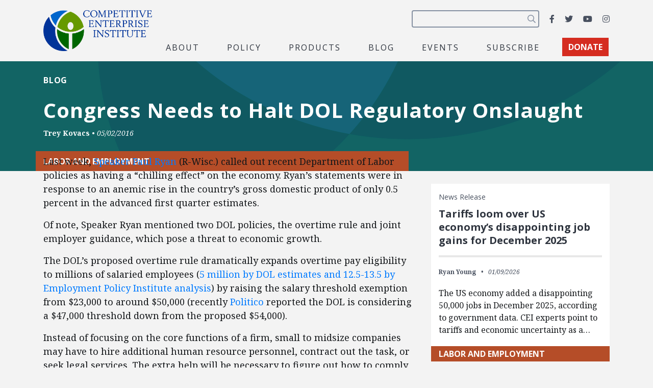

--- FILE ---
content_type: text/html; charset=utf-8
request_url: https://www.google.com/recaptcha/api2/anchor?ar=1&k=6LfZwjUiAAAAAN8vRh0pGcsvvXqvlWV2oC71AQHs&co=aHR0cHM6Ly9jZWkub3JnOjQ0Mw..&hl=en&v=PoyoqOPhxBO7pBk68S4YbpHZ&size=invisible&anchor-ms=20000&execute-ms=30000&cb=iw73hanx7muh
body_size: 48660
content:
<!DOCTYPE HTML><html dir="ltr" lang="en"><head><meta http-equiv="Content-Type" content="text/html; charset=UTF-8">
<meta http-equiv="X-UA-Compatible" content="IE=edge">
<title>reCAPTCHA</title>
<style type="text/css">
/* cyrillic-ext */
@font-face {
  font-family: 'Roboto';
  font-style: normal;
  font-weight: 400;
  font-stretch: 100%;
  src: url(//fonts.gstatic.com/s/roboto/v48/KFO7CnqEu92Fr1ME7kSn66aGLdTylUAMa3GUBHMdazTgWw.woff2) format('woff2');
  unicode-range: U+0460-052F, U+1C80-1C8A, U+20B4, U+2DE0-2DFF, U+A640-A69F, U+FE2E-FE2F;
}
/* cyrillic */
@font-face {
  font-family: 'Roboto';
  font-style: normal;
  font-weight: 400;
  font-stretch: 100%;
  src: url(//fonts.gstatic.com/s/roboto/v48/KFO7CnqEu92Fr1ME7kSn66aGLdTylUAMa3iUBHMdazTgWw.woff2) format('woff2');
  unicode-range: U+0301, U+0400-045F, U+0490-0491, U+04B0-04B1, U+2116;
}
/* greek-ext */
@font-face {
  font-family: 'Roboto';
  font-style: normal;
  font-weight: 400;
  font-stretch: 100%;
  src: url(//fonts.gstatic.com/s/roboto/v48/KFO7CnqEu92Fr1ME7kSn66aGLdTylUAMa3CUBHMdazTgWw.woff2) format('woff2');
  unicode-range: U+1F00-1FFF;
}
/* greek */
@font-face {
  font-family: 'Roboto';
  font-style: normal;
  font-weight: 400;
  font-stretch: 100%;
  src: url(//fonts.gstatic.com/s/roboto/v48/KFO7CnqEu92Fr1ME7kSn66aGLdTylUAMa3-UBHMdazTgWw.woff2) format('woff2');
  unicode-range: U+0370-0377, U+037A-037F, U+0384-038A, U+038C, U+038E-03A1, U+03A3-03FF;
}
/* math */
@font-face {
  font-family: 'Roboto';
  font-style: normal;
  font-weight: 400;
  font-stretch: 100%;
  src: url(//fonts.gstatic.com/s/roboto/v48/KFO7CnqEu92Fr1ME7kSn66aGLdTylUAMawCUBHMdazTgWw.woff2) format('woff2');
  unicode-range: U+0302-0303, U+0305, U+0307-0308, U+0310, U+0312, U+0315, U+031A, U+0326-0327, U+032C, U+032F-0330, U+0332-0333, U+0338, U+033A, U+0346, U+034D, U+0391-03A1, U+03A3-03A9, U+03B1-03C9, U+03D1, U+03D5-03D6, U+03F0-03F1, U+03F4-03F5, U+2016-2017, U+2034-2038, U+203C, U+2040, U+2043, U+2047, U+2050, U+2057, U+205F, U+2070-2071, U+2074-208E, U+2090-209C, U+20D0-20DC, U+20E1, U+20E5-20EF, U+2100-2112, U+2114-2115, U+2117-2121, U+2123-214F, U+2190, U+2192, U+2194-21AE, U+21B0-21E5, U+21F1-21F2, U+21F4-2211, U+2213-2214, U+2216-22FF, U+2308-230B, U+2310, U+2319, U+231C-2321, U+2336-237A, U+237C, U+2395, U+239B-23B7, U+23D0, U+23DC-23E1, U+2474-2475, U+25AF, U+25B3, U+25B7, U+25BD, U+25C1, U+25CA, U+25CC, U+25FB, U+266D-266F, U+27C0-27FF, U+2900-2AFF, U+2B0E-2B11, U+2B30-2B4C, U+2BFE, U+3030, U+FF5B, U+FF5D, U+1D400-1D7FF, U+1EE00-1EEFF;
}
/* symbols */
@font-face {
  font-family: 'Roboto';
  font-style: normal;
  font-weight: 400;
  font-stretch: 100%;
  src: url(//fonts.gstatic.com/s/roboto/v48/KFO7CnqEu92Fr1ME7kSn66aGLdTylUAMaxKUBHMdazTgWw.woff2) format('woff2');
  unicode-range: U+0001-000C, U+000E-001F, U+007F-009F, U+20DD-20E0, U+20E2-20E4, U+2150-218F, U+2190, U+2192, U+2194-2199, U+21AF, U+21E6-21F0, U+21F3, U+2218-2219, U+2299, U+22C4-22C6, U+2300-243F, U+2440-244A, U+2460-24FF, U+25A0-27BF, U+2800-28FF, U+2921-2922, U+2981, U+29BF, U+29EB, U+2B00-2BFF, U+4DC0-4DFF, U+FFF9-FFFB, U+10140-1018E, U+10190-1019C, U+101A0, U+101D0-101FD, U+102E0-102FB, U+10E60-10E7E, U+1D2C0-1D2D3, U+1D2E0-1D37F, U+1F000-1F0FF, U+1F100-1F1AD, U+1F1E6-1F1FF, U+1F30D-1F30F, U+1F315, U+1F31C, U+1F31E, U+1F320-1F32C, U+1F336, U+1F378, U+1F37D, U+1F382, U+1F393-1F39F, U+1F3A7-1F3A8, U+1F3AC-1F3AF, U+1F3C2, U+1F3C4-1F3C6, U+1F3CA-1F3CE, U+1F3D4-1F3E0, U+1F3ED, U+1F3F1-1F3F3, U+1F3F5-1F3F7, U+1F408, U+1F415, U+1F41F, U+1F426, U+1F43F, U+1F441-1F442, U+1F444, U+1F446-1F449, U+1F44C-1F44E, U+1F453, U+1F46A, U+1F47D, U+1F4A3, U+1F4B0, U+1F4B3, U+1F4B9, U+1F4BB, U+1F4BF, U+1F4C8-1F4CB, U+1F4D6, U+1F4DA, U+1F4DF, U+1F4E3-1F4E6, U+1F4EA-1F4ED, U+1F4F7, U+1F4F9-1F4FB, U+1F4FD-1F4FE, U+1F503, U+1F507-1F50B, U+1F50D, U+1F512-1F513, U+1F53E-1F54A, U+1F54F-1F5FA, U+1F610, U+1F650-1F67F, U+1F687, U+1F68D, U+1F691, U+1F694, U+1F698, U+1F6AD, U+1F6B2, U+1F6B9-1F6BA, U+1F6BC, U+1F6C6-1F6CF, U+1F6D3-1F6D7, U+1F6E0-1F6EA, U+1F6F0-1F6F3, U+1F6F7-1F6FC, U+1F700-1F7FF, U+1F800-1F80B, U+1F810-1F847, U+1F850-1F859, U+1F860-1F887, U+1F890-1F8AD, U+1F8B0-1F8BB, U+1F8C0-1F8C1, U+1F900-1F90B, U+1F93B, U+1F946, U+1F984, U+1F996, U+1F9E9, U+1FA00-1FA6F, U+1FA70-1FA7C, U+1FA80-1FA89, U+1FA8F-1FAC6, U+1FACE-1FADC, U+1FADF-1FAE9, U+1FAF0-1FAF8, U+1FB00-1FBFF;
}
/* vietnamese */
@font-face {
  font-family: 'Roboto';
  font-style: normal;
  font-weight: 400;
  font-stretch: 100%;
  src: url(//fonts.gstatic.com/s/roboto/v48/KFO7CnqEu92Fr1ME7kSn66aGLdTylUAMa3OUBHMdazTgWw.woff2) format('woff2');
  unicode-range: U+0102-0103, U+0110-0111, U+0128-0129, U+0168-0169, U+01A0-01A1, U+01AF-01B0, U+0300-0301, U+0303-0304, U+0308-0309, U+0323, U+0329, U+1EA0-1EF9, U+20AB;
}
/* latin-ext */
@font-face {
  font-family: 'Roboto';
  font-style: normal;
  font-weight: 400;
  font-stretch: 100%;
  src: url(//fonts.gstatic.com/s/roboto/v48/KFO7CnqEu92Fr1ME7kSn66aGLdTylUAMa3KUBHMdazTgWw.woff2) format('woff2');
  unicode-range: U+0100-02BA, U+02BD-02C5, U+02C7-02CC, U+02CE-02D7, U+02DD-02FF, U+0304, U+0308, U+0329, U+1D00-1DBF, U+1E00-1E9F, U+1EF2-1EFF, U+2020, U+20A0-20AB, U+20AD-20C0, U+2113, U+2C60-2C7F, U+A720-A7FF;
}
/* latin */
@font-face {
  font-family: 'Roboto';
  font-style: normal;
  font-weight: 400;
  font-stretch: 100%;
  src: url(//fonts.gstatic.com/s/roboto/v48/KFO7CnqEu92Fr1ME7kSn66aGLdTylUAMa3yUBHMdazQ.woff2) format('woff2');
  unicode-range: U+0000-00FF, U+0131, U+0152-0153, U+02BB-02BC, U+02C6, U+02DA, U+02DC, U+0304, U+0308, U+0329, U+2000-206F, U+20AC, U+2122, U+2191, U+2193, U+2212, U+2215, U+FEFF, U+FFFD;
}
/* cyrillic-ext */
@font-face {
  font-family: 'Roboto';
  font-style: normal;
  font-weight: 500;
  font-stretch: 100%;
  src: url(//fonts.gstatic.com/s/roboto/v48/KFO7CnqEu92Fr1ME7kSn66aGLdTylUAMa3GUBHMdazTgWw.woff2) format('woff2');
  unicode-range: U+0460-052F, U+1C80-1C8A, U+20B4, U+2DE0-2DFF, U+A640-A69F, U+FE2E-FE2F;
}
/* cyrillic */
@font-face {
  font-family: 'Roboto';
  font-style: normal;
  font-weight: 500;
  font-stretch: 100%;
  src: url(//fonts.gstatic.com/s/roboto/v48/KFO7CnqEu92Fr1ME7kSn66aGLdTylUAMa3iUBHMdazTgWw.woff2) format('woff2');
  unicode-range: U+0301, U+0400-045F, U+0490-0491, U+04B0-04B1, U+2116;
}
/* greek-ext */
@font-face {
  font-family: 'Roboto';
  font-style: normal;
  font-weight: 500;
  font-stretch: 100%;
  src: url(//fonts.gstatic.com/s/roboto/v48/KFO7CnqEu92Fr1ME7kSn66aGLdTylUAMa3CUBHMdazTgWw.woff2) format('woff2');
  unicode-range: U+1F00-1FFF;
}
/* greek */
@font-face {
  font-family: 'Roboto';
  font-style: normal;
  font-weight: 500;
  font-stretch: 100%;
  src: url(//fonts.gstatic.com/s/roboto/v48/KFO7CnqEu92Fr1ME7kSn66aGLdTylUAMa3-UBHMdazTgWw.woff2) format('woff2');
  unicode-range: U+0370-0377, U+037A-037F, U+0384-038A, U+038C, U+038E-03A1, U+03A3-03FF;
}
/* math */
@font-face {
  font-family: 'Roboto';
  font-style: normal;
  font-weight: 500;
  font-stretch: 100%;
  src: url(//fonts.gstatic.com/s/roboto/v48/KFO7CnqEu92Fr1ME7kSn66aGLdTylUAMawCUBHMdazTgWw.woff2) format('woff2');
  unicode-range: U+0302-0303, U+0305, U+0307-0308, U+0310, U+0312, U+0315, U+031A, U+0326-0327, U+032C, U+032F-0330, U+0332-0333, U+0338, U+033A, U+0346, U+034D, U+0391-03A1, U+03A3-03A9, U+03B1-03C9, U+03D1, U+03D5-03D6, U+03F0-03F1, U+03F4-03F5, U+2016-2017, U+2034-2038, U+203C, U+2040, U+2043, U+2047, U+2050, U+2057, U+205F, U+2070-2071, U+2074-208E, U+2090-209C, U+20D0-20DC, U+20E1, U+20E5-20EF, U+2100-2112, U+2114-2115, U+2117-2121, U+2123-214F, U+2190, U+2192, U+2194-21AE, U+21B0-21E5, U+21F1-21F2, U+21F4-2211, U+2213-2214, U+2216-22FF, U+2308-230B, U+2310, U+2319, U+231C-2321, U+2336-237A, U+237C, U+2395, U+239B-23B7, U+23D0, U+23DC-23E1, U+2474-2475, U+25AF, U+25B3, U+25B7, U+25BD, U+25C1, U+25CA, U+25CC, U+25FB, U+266D-266F, U+27C0-27FF, U+2900-2AFF, U+2B0E-2B11, U+2B30-2B4C, U+2BFE, U+3030, U+FF5B, U+FF5D, U+1D400-1D7FF, U+1EE00-1EEFF;
}
/* symbols */
@font-face {
  font-family: 'Roboto';
  font-style: normal;
  font-weight: 500;
  font-stretch: 100%;
  src: url(//fonts.gstatic.com/s/roboto/v48/KFO7CnqEu92Fr1ME7kSn66aGLdTylUAMaxKUBHMdazTgWw.woff2) format('woff2');
  unicode-range: U+0001-000C, U+000E-001F, U+007F-009F, U+20DD-20E0, U+20E2-20E4, U+2150-218F, U+2190, U+2192, U+2194-2199, U+21AF, U+21E6-21F0, U+21F3, U+2218-2219, U+2299, U+22C4-22C6, U+2300-243F, U+2440-244A, U+2460-24FF, U+25A0-27BF, U+2800-28FF, U+2921-2922, U+2981, U+29BF, U+29EB, U+2B00-2BFF, U+4DC0-4DFF, U+FFF9-FFFB, U+10140-1018E, U+10190-1019C, U+101A0, U+101D0-101FD, U+102E0-102FB, U+10E60-10E7E, U+1D2C0-1D2D3, U+1D2E0-1D37F, U+1F000-1F0FF, U+1F100-1F1AD, U+1F1E6-1F1FF, U+1F30D-1F30F, U+1F315, U+1F31C, U+1F31E, U+1F320-1F32C, U+1F336, U+1F378, U+1F37D, U+1F382, U+1F393-1F39F, U+1F3A7-1F3A8, U+1F3AC-1F3AF, U+1F3C2, U+1F3C4-1F3C6, U+1F3CA-1F3CE, U+1F3D4-1F3E0, U+1F3ED, U+1F3F1-1F3F3, U+1F3F5-1F3F7, U+1F408, U+1F415, U+1F41F, U+1F426, U+1F43F, U+1F441-1F442, U+1F444, U+1F446-1F449, U+1F44C-1F44E, U+1F453, U+1F46A, U+1F47D, U+1F4A3, U+1F4B0, U+1F4B3, U+1F4B9, U+1F4BB, U+1F4BF, U+1F4C8-1F4CB, U+1F4D6, U+1F4DA, U+1F4DF, U+1F4E3-1F4E6, U+1F4EA-1F4ED, U+1F4F7, U+1F4F9-1F4FB, U+1F4FD-1F4FE, U+1F503, U+1F507-1F50B, U+1F50D, U+1F512-1F513, U+1F53E-1F54A, U+1F54F-1F5FA, U+1F610, U+1F650-1F67F, U+1F687, U+1F68D, U+1F691, U+1F694, U+1F698, U+1F6AD, U+1F6B2, U+1F6B9-1F6BA, U+1F6BC, U+1F6C6-1F6CF, U+1F6D3-1F6D7, U+1F6E0-1F6EA, U+1F6F0-1F6F3, U+1F6F7-1F6FC, U+1F700-1F7FF, U+1F800-1F80B, U+1F810-1F847, U+1F850-1F859, U+1F860-1F887, U+1F890-1F8AD, U+1F8B0-1F8BB, U+1F8C0-1F8C1, U+1F900-1F90B, U+1F93B, U+1F946, U+1F984, U+1F996, U+1F9E9, U+1FA00-1FA6F, U+1FA70-1FA7C, U+1FA80-1FA89, U+1FA8F-1FAC6, U+1FACE-1FADC, U+1FADF-1FAE9, U+1FAF0-1FAF8, U+1FB00-1FBFF;
}
/* vietnamese */
@font-face {
  font-family: 'Roboto';
  font-style: normal;
  font-weight: 500;
  font-stretch: 100%;
  src: url(//fonts.gstatic.com/s/roboto/v48/KFO7CnqEu92Fr1ME7kSn66aGLdTylUAMa3OUBHMdazTgWw.woff2) format('woff2');
  unicode-range: U+0102-0103, U+0110-0111, U+0128-0129, U+0168-0169, U+01A0-01A1, U+01AF-01B0, U+0300-0301, U+0303-0304, U+0308-0309, U+0323, U+0329, U+1EA0-1EF9, U+20AB;
}
/* latin-ext */
@font-face {
  font-family: 'Roboto';
  font-style: normal;
  font-weight: 500;
  font-stretch: 100%;
  src: url(//fonts.gstatic.com/s/roboto/v48/KFO7CnqEu92Fr1ME7kSn66aGLdTylUAMa3KUBHMdazTgWw.woff2) format('woff2');
  unicode-range: U+0100-02BA, U+02BD-02C5, U+02C7-02CC, U+02CE-02D7, U+02DD-02FF, U+0304, U+0308, U+0329, U+1D00-1DBF, U+1E00-1E9F, U+1EF2-1EFF, U+2020, U+20A0-20AB, U+20AD-20C0, U+2113, U+2C60-2C7F, U+A720-A7FF;
}
/* latin */
@font-face {
  font-family: 'Roboto';
  font-style: normal;
  font-weight: 500;
  font-stretch: 100%;
  src: url(//fonts.gstatic.com/s/roboto/v48/KFO7CnqEu92Fr1ME7kSn66aGLdTylUAMa3yUBHMdazQ.woff2) format('woff2');
  unicode-range: U+0000-00FF, U+0131, U+0152-0153, U+02BB-02BC, U+02C6, U+02DA, U+02DC, U+0304, U+0308, U+0329, U+2000-206F, U+20AC, U+2122, U+2191, U+2193, U+2212, U+2215, U+FEFF, U+FFFD;
}
/* cyrillic-ext */
@font-face {
  font-family: 'Roboto';
  font-style: normal;
  font-weight: 900;
  font-stretch: 100%;
  src: url(//fonts.gstatic.com/s/roboto/v48/KFO7CnqEu92Fr1ME7kSn66aGLdTylUAMa3GUBHMdazTgWw.woff2) format('woff2');
  unicode-range: U+0460-052F, U+1C80-1C8A, U+20B4, U+2DE0-2DFF, U+A640-A69F, U+FE2E-FE2F;
}
/* cyrillic */
@font-face {
  font-family: 'Roboto';
  font-style: normal;
  font-weight: 900;
  font-stretch: 100%;
  src: url(//fonts.gstatic.com/s/roboto/v48/KFO7CnqEu92Fr1ME7kSn66aGLdTylUAMa3iUBHMdazTgWw.woff2) format('woff2');
  unicode-range: U+0301, U+0400-045F, U+0490-0491, U+04B0-04B1, U+2116;
}
/* greek-ext */
@font-face {
  font-family: 'Roboto';
  font-style: normal;
  font-weight: 900;
  font-stretch: 100%;
  src: url(//fonts.gstatic.com/s/roboto/v48/KFO7CnqEu92Fr1ME7kSn66aGLdTylUAMa3CUBHMdazTgWw.woff2) format('woff2');
  unicode-range: U+1F00-1FFF;
}
/* greek */
@font-face {
  font-family: 'Roboto';
  font-style: normal;
  font-weight: 900;
  font-stretch: 100%;
  src: url(//fonts.gstatic.com/s/roboto/v48/KFO7CnqEu92Fr1ME7kSn66aGLdTylUAMa3-UBHMdazTgWw.woff2) format('woff2');
  unicode-range: U+0370-0377, U+037A-037F, U+0384-038A, U+038C, U+038E-03A1, U+03A3-03FF;
}
/* math */
@font-face {
  font-family: 'Roboto';
  font-style: normal;
  font-weight: 900;
  font-stretch: 100%;
  src: url(//fonts.gstatic.com/s/roboto/v48/KFO7CnqEu92Fr1ME7kSn66aGLdTylUAMawCUBHMdazTgWw.woff2) format('woff2');
  unicode-range: U+0302-0303, U+0305, U+0307-0308, U+0310, U+0312, U+0315, U+031A, U+0326-0327, U+032C, U+032F-0330, U+0332-0333, U+0338, U+033A, U+0346, U+034D, U+0391-03A1, U+03A3-03A9, U+03B1-03C9, U+03D1, U+03D5-03D6, U+03F0-03F1, U+03F4-03F5, U+2016-2017, U+2034-2038, U+203C, U+2040, U+2043, U+2047, U+2050, U+2057, U+205F, U+2070-2071, U+2074-208E, U+2090-209C, U+20D0-20DC, U+20E1, U+20E5-20EF, U+2100-2112, U+2114-2115, U+2117-2121, U+2123-214F, U+2190, U+2192, U+2194-21AE, U+21B0-21E5, U+21F1-21F2, U+21F4-2211, U+2213-2214, U+2216-22FF, U+2308-230B, U+2310, U+2319, U+231C-2321, U+2336-237A, U+237C, U+2395, U+239B-23B7, U+23D0, U+23DC-23E1, U+2474-2475, U+25AF, U+25B3, U+25B7, U+25BD, U+25C1, U+25CA, U+25CC, U+25FB, U+266D-266F, U+27C0-27FF, U+2900-2AFF, U+2B0E-2B11, U+2B30-2B4C, U+2BFE, U+3030, U+FF5B, U+FF5D, U+1D400-1D7FF, U+1EE00-1EEFF;
}
/* symbols */
@font-face {
  font-family: 'Roboto';
  font-style: normal;
  font-weight: 900;
  font-stretch: 100%;
  src: url(//fonts.gstatic.com/s/roboto/v48/KFO7CnqEu92Fr1ME7kSn66aGLdTylUAMaxKUBHMdazTgWw.woff2) format('woff2');
  unicode-range: U+0001-000C, U+000E-001F, U+007F-009F, U+20DD-20E0, U+20E2-20E4, U+2150-218F, U+2190, U+2192, U+2194-2199, U+21AF, U+21E6-21F0, U+21F3, U+2218-2219, U+2299, U+22C4-22C6, U+2300-243F, U+2440-244A, U+2460-24FF, U+25A0-27BF, U+2800-28FF, U+2921-2922, U+2981, U+29BF, U+29EB, U+2B00-2BFF, U+4DC0-4DFF, U+FFF9-FFFB, U+10140-1018E, U+10190-1019C, U+101A0, U+101D0-101FD, U+102E0-102FB, U+10E60-10E7E, U+1D2C0-1D2D3, U+1D2E0-1D37F, U+1F000-1F0FF, U+1F100-1F1AD, U+1F1E6-1F1FF, U+1F30D-1F30F, U+1F315, U+1F31C, U+1F31E, U+1F320-1F32C, U+1F336, U+1F378, U+1F37D, U+1F382, U+1F393-1F39F, U+1F3A7-1F3A8, U+1F3AC-1F3AF, U+1F3C2, U+1F3C4-1F3C6, U+1F3CA-1F3CE, U+1F3D4-1F3E0, U+1F3ED, U+1F3F1-1F3F3, U+1F3F5-1F3F7, U+1F408, U+1F415, U+1F41F, U+1F426, U+1F43F, U+1F441-1F442, U+1F444, U+1F446-1F449, U+1F44C-1F44E, U+1F453, U+1F46A, U+1F47D, U+1F4A3, U+1F4B0, U+1F4B3, U+1F4B9, U+1F4BB, U+1F4BF, U+1F4C8-1F4CB, U+1F4D6, U+1F4DA, U+1F4DF, U+1F4E3-1F4E6, U+1F4EA-1F4ED, U+1F4F7, U+1F4F9-1F4FB, U+1F4FD-1F4FE, U+1F503, U+1F507-1F50B, U+1F50D, U+1F512-1F513, U+1F53E-1F54A, U+1F54F-1F5FA, U+1F610, U+1F650-1F67F, U+1F687, U+1F68D, U+1F691, U+1F694, U+1F698, U+1F6AD, U+1F6B2, U+1F6B9-1F6BA, U+1F6BC, U+1F6C6-1F6CF, U+1F6D3-1F6D7, U+1F6E0-1F6EA, U+1F6F0-1F6F3, U+1F6F7-1F6FC, U+1F700-1F7FF, U+1F800-1F80B, U+1F810-1F847, U+1F850-1F859, U+1F860-1F887, U+1F890-1F8AD, U+1F8B0-1F8BB, U+1F8C0-1F8C1, U+1F900-1F90B, U+1F93B, U+1F946, U+1F984, U+1F996, U+1F9E9, U+1FA00-1FA6F, U+1FA70-1FA7C, U+1FA80-1FA89, U+1FA8F-1FAC6, U+1FACE-1FADC, U+1FADF-1FAE9, U+1FAF0-1FAF8, U+1FB00-1FBFF;
}
/* vietnamese */
@font-face {
  font-family: 'Roboto';
  font-style: normal;
  font-weight: 900;
  font-stretch: 100%;
  src: url(//fonts.gstatic.com/s/roboto/v48/KFO7CnqEu92Fr1ME7kSn66aGLdTylUAMa3OUBHMdazTgWw.woff2) format('woff2');
  unicode-range: U+0102-0103, U+0110-0111, U+0128-0129, U+0168-0169, U+01A0-01A1, U+01AF-01B0, U+0300-0301, U+0303-0304, U+0308-0309, U+0323, U+0329, U+1EA0-1EF9, U+20AB;
}
/* latin-ext */
@font-face {
  font-family: 'Roboto';
  font-style: normal;
  font-weight: 900;
  font-stretch: 100%;
  src: url(//fonts.gstatic.com/s/roboto/v48/KFO7CnqEu92Fr1ME7kSn66aGLdTylUAMa3KUBHMdazTgWw.woff2) format('woff2');
  unicode-range: U+0100-02BA, U+02BD-02C5, U+02C7-02CC, U+02CE-02D7, U+02DD-02FF, U+0304, U+0308, U+0329, U+1D00-1DBF, U+1E00-1E9F, U+1EF2-1EFF, U+2020, U+20A0-20AB, U+20AD-20C0, U+2113, U+2C60-2C7F, U+A720-A7FF;
}
/* latin */
@font-face {
  font-family: 'Roboto';
  font-style: normal;
  font-weight: 900;
  font-stretch: 100%;
  src: url(//fonts.gstatic.com/s/roboto/v48/KFO7CnqEu92Fr1ME7kSn66aGLdTylUAMa3yUBHMdazQ.woff2) format('woff2');
  unicode-range: U+0000-00FF, U+0131, U+0152-0153, U+02BB-02BC, U+02C6, U+02DA, U+02DC, U+0304, U+0308, U+0329, U+2000-206F, U+20AC, U+2122, U+2191, U+2193, U+2212, U+2215, U+FEFF, U+FFFD;
}

</style>
<link rel="stylesheet" type="text/css" href="https://www.gstatic.com/recaptcha/releases/PoyoqOPhxBO7pBk68S4YbpHZ/styles__ltr.css">
<script nonce="GB3h0bBCb5qLxVEKeU6Nvg" type="text/javascript">window['__recaptcha_api'] = 'https://www.google.com/recaptcha/api2/';</script>
<script type="text/javascript" src="https://www.gstatic.com/recaptcha/releases/PoyoqOPhxBO7pBk68S4YbpHZ/recaptcha__en.js" nonce="GB3h0bBCb5qLxVEKeU6Nvg">
      
    </script></head>
<body><div id="rc-anchor-alert" class="rc-anchor-alert"></div>
<input type="hidden" id="recaptcha-token" value="[base64]">
<script type="text/javascript" nonce="GB3h0bBCb5qLxVEKeU6Nvg">
      recaptcha.anchor.Main.init("[\x22ainput\x22,[\x22bgdata\x22,\x22\x22,\[base64]/[base64]/[base64]/ZyhXLGgpOnEoW04sMjEsbF0sVywwKSxoKSxmYWxzZSxmYWxzZSl9Y2F0Y2goayl7RygzNTgsVyk/[base64]/[base64]/[base64]/[base64]/[base64]/[base64]/[base64]/bmV3IEJbT10oRFswXSk6dz09Mj9uZXcgQltPXShEWzBdLERbMV0pOnc9PTM/bmV3IEJbT10oRFswXSxEWzFdLERbMl0pOnc9PTQ/[base64]/[base64]/[base64]/[base64]/[base64]\\u003d\x22,\[base64]\\u003d\\u003d\x22,\x22dn7DrkVzw7nDmQRfwqA1K2TDqiNvw7oACAnDsRfDuGPCkE9zMmMSBsOpw6NmHMKFMCzDucOFwpjDv8OrTsONXcKZwrfDph7DncOMVXocw6/[base64]/DksOUwq1Uw4klJMOiNQzDtxPCsj4iw5ofw4rDq8Kyw7HChXIsMER+U8O2BMOvB8Orw7rDlSxkwr/CiMOSXSszRcO+XsOIwr/Dv8OmPD7DgcKGw5Qew44wSwDDusKQbSPCsHJAw6TCrsKwfcKAwrrCg084w5zDkcKWPMO9MsOIwrsTNGnCrDkrZ0lGwoDCvRInPsKQw6/CvibDgMOjwrwqHzvCtn/Ci8OCwrhuAld2wpcwbXTCuB/Cg8OZTSs9worDvhgHb0EITngiSx7DuyFtw5ULw6pNCMKyw4h4V8O/QsKtwrNlw44ndRt4w6zDlVZ+w4VPA8Odw5Uewr3Dg17CsTMad8OBw4xSwrJqXsKnwq/DmijDkwTDhcKiw7/DvXRlXTh9wqnDtxc9w6XCgRnCp2/CikMuwrZAdcK3w7Q/wpN/w5YkEsKsw53ChMKew7lASE7Du8OIPyM7AcKbWcObOh/[base64]/[base64]/Cg8OWLwbCliTCnzIKw6DDsEwld8ONwp/DiW8HLx0LwqnDi8OyT1IZE8OvOsOzw63CoHPDkcOLFsOyw6NFw5fCmcK3w4/DhHDCl3TDhsOEw6nCjW7Do2/CgMKSw64Gw6NPw7REfwIpw7zDm8Ozw7o5w7TDocK6asOdwqEdK8Oyw4IlB2TCk3d0w51Vw5EYw5Qzwq/[base64]/CscOhK8OCw7Q2wo/DpsOgCMOUw67Dj8OPUsKMe1XCkzzCnw8IW8Kkw7fDgsO6w7FYw48eNsKiw7dLODjDtFtYOcO/[base64]/CniXDi8OBwoRrw6pAS8K9wpRocgEidsKTBmdBNsKCwrRkw4/[base64]/DmzvClcK0w6Agw7LCkUUOw7UfbcOEG3fCucKVw73DjRTCnMKDwprCt0VVwo14wrg/[base64]/[base64]/Dj8KANFAID8KLw6nDjV8XwoPDn8OBwoPDnsKzOBrCvG5kAQVOKTzDviXDilnDqnhlw7cvw5DCv8OBaBZ6wpTDo8KOwqQhBFbCnsK/WMOEFsO4A8K6w4wmNhNmw4how5LDrnnDkMK/V8Khw6DDj8Kyw5/DpQ5zSnl/w5VrHsKQw6I3CybDpyvCvMOqw5rDmsKBw7LCt8KCHXbDhMKXwrvDjXzCvMOBBm/[base64]/CmRUXXsKkw5ZZw7jDu1rCqg5HTHrDnW/CjMOVwrJTw5fCgwrDm8Ohwr7Cp8O/bQh7w7/ChcORUsKew4fDv1XCo0vCk8KZwo7DtsOOE2TCs3LCkG7DhMK+GsOQclxdeFUOwqnCoCZHw4bDlMO/YcKrw6bCrlR+w4h5ccKlwoYiMhRoIDHCqVDDgllxbMOLw7R2b8OZwoAzSD3DjmUHw53CucKTJsOeCMKcAcOgw4XDmMKBw7lmwqZiW8O3eHTDjWxAw53Dq2zCsAElwp9bEMOyw4w+wo/[base64]/TcKDIgoPwr7CmsKwMA/[base64]/[base64]/FcKgwpNCJFIJwpEWIcKRwp0RKTfCmEzDrsKEw759FsKOacKfw4HCssKaw6cpJMKDfsOHWsKww6o0XMOwGyctPMOsPzTDq8Oaw7JBPcO8IwDDs8KfwojDscKjwoN+YGx1B1IhwobCs2EXw6oAeF3CrCXCgMKhb8OCw7LDmSxZWmvCq1HDp0/Dp8OoLMKRw7HCuzjCnTDCo8KKYG1nc8KfHsOkbF0CVkNdwpvDvWFww5vDpcKxw7c7wqXCvcKpw5VKSF0lAcOzw5/Dlw55IMO3ajICHlsrw5g3f8KvwrTDvEMefUIwFMOGwoFVwo4Xwo7CmsObw58AUMKGUsO3MxTDhcKWw7J8W8K/BEJNZsOEDyvDtHxPw5oHPsKtQcO8wokKOjYMf8KxBQDDo0ZRdRXCv23CnThRSMODwr/CkcKmdgRJwrI6w79qwrBMTDIywrR0wqDChDjChMKFbUw6M8OkJyUowoJ8ZHMKUz4TL1g2T8KlFMKVUMKOLD/[base64]/QHzDr8O8XMK4w53DncO2cMKDQhzDsmvCnw0SwoLCv8O0XS/CqMO+asKfwoMmwrHDhS8Owq5HJ2EEwozDj07CmcKaGcO0w7XDvcO2w4TCogHDgcODC8Oewrxqw7fDgsKtwovDhsKkMsO/[base64]/Cj8K2w59WPD/DtMOMwoHCiBVSMDlqwpTCu0Y3w6fDqU7DtsKiwqsxSR7Ct8KaNhnDgMO3QkrCkS/CvlthVcKGw5TDpsKowohScsKjVcKnwrY8w7PCh31UYcOVc8K9SwdtwqHDkWhGwq0RBsKCdsOqAmjDlkZyFcOswofDrz/DusOhHsKJZ05qMzgTwrAHbiXCtTgpw5nClFHDgm0LDQfCm1PCmcOlw7Vuw77DpsOgdsOtRSgZesOpw7Z3LmHDrMOuP8OXwq7CizxYMcOAwq85Y8Kqw6AHejl1wrB/w6PDjnhuesORw5fDiMOVKMKgw7VDwppEwr57w7RGc34QwpXChsKsXS3CuQYfYMOzFMKtFcKnw6wvDRzDnsKWw7/CsMKuw4TCggDCsznDqSTDonPCigvChsO1wqHDr33CvGFOQ8KtwoTCh0DCo0nDs2wvw442w6LCucKyw7/CsCAgE8Kxw6vDm8O8UcOtwqvDmMOSw5fClyp8w7Rrwpcww5xEw7zDsTVEw4ouNkHDlsODMR3DnEfCucO7B8OPwo9/w7QcJ8OGwqrDtsOkD1DDqScYHnrDpDldwr4ew4/DlnMtLlvCmAIbXcK+a0h/w4QVPhp2wpnDqsKQHFdMwqhPwptmwrgyfcOHc8Ofw7zCpMKNwrTCs8Obw7VUw4XChi1Iw6PDmjPCvcONDxTCl2TDnMKTLMKoAwsZw60aw4wMeE/Ck1l/wo44wrorFC9SUsK5DcOUFsKeEcO9w4Bow5bCicOXAnzCjQFBwosMK8O/w4/[base64]/DjnXCjg0NVcOow58Hw6DDolHDiEbCnxnDjEnCjgPDs8KkW8K0ZTpaw6wrGSpFw6QwwqQhH8KUdCU2cX9kJmhUwqDCqULDqSjCp8KHw7E/[base64]/[base64]/DjyvDhhIPAcKcGMKieRPCm8KvfEQJw6DCiiPCnEEFwprDrsKww7Ynw7fClMOlHcKIHMK5LsOUwpMBPQbChX9ccCLCrsOkTDMzKcK7wrk9wqc6Z8O8w7dVw51qwqdHAMOCZsKSw5d6CA14w4wwwobCs8OvScOFRyXCh8Obw59Sw5/DncK4WcOSw6jCuMOFwrYbw53CrMOSMU3DkUwjwpvDiMOFWWNifcOdJE3DtcKLwr19w6XDsMKHwpETwprCo1p6w5RFwqMRwrsObBTCm0HCtmLCrHTCl8OZTGLCpUlBTMKvfhvCgsO2w6QULh9EO1FnIMOWw5TDo8O8LFjCsCU3PisaWFrCuCQFQBdiYTEqDMOVEl/CqsOvNsKBw6jDo8K+RDgQTxfDk8Odf8K8wqjDsWXDhB7DvcOVwo/DgClwCsOEwr/CohTCslHCiMKLw4fDmsOKZ2R1HlTCrwYZKGJ4F8Onw63DqFR7NG1bagnCm8K+dsOjScOePcKGIMOywrlZMhjDi8O4IFnDvsKPwplSNsOFw5Jtwr/ClzdDwrHDrXgtEMO0acOMfMOSTFrCsHzDmSt0wofDnDrDi3EvAVjDjcKkGcOgX3XDhGB0K8K9wpVvaC3DqDRJw7pJw6LDh8OVwp9mX0TCuR3CuT5YwprCkA0Dw6LDjlVRw5LCm0NbwpXCoA8pw7E5w7M6w7wmwol3w7AcDsK0wqjCv0jCgMO/G8KsWsKcwr7CqTR5Sw02WMK1w6bCq8O6I8KKwrFFwo4/c1oawrnCk1hAw4TCkwdEw5jClVxlw6I6w6jDuzYtwogiw5vCvsKCLV/[base64]/[base64]/[base64]/[base64]/ZB7DpsKBA37ClsKDAcOhJkHDi8KQw6BVG8Kbw5lrwoTDqy89w5PCvnTDqh3ChsKgw7/CsTJqJMOcw4QsXwTCh8O0J0Egwok+AcOZUx8yS8OnwpNwB8O2w7vDmQzDssKwwqJ3w6teK8O2w7YOSnc2cRdyw4ocWVTDlFQ4wovDp8Krfj8caMOoWsKQOlZ9wpLCi2p/[base64]/CtsO/w6TCpkLDlh/DsW7Cq8ONwqoSw7YCw4fDs1TCjcKgJcK/w5tOO3tew6NIwo12THxtT8K6w5x0w7vDrHcBwr7CpTnClXfCrHdjwqbCpcK5wqvDtgMjwpNpw7FpJ8OmwqLCl8KDwr/CscK4UXoHwqfDo8KLcy3CksOmw4UVwqTDhMKjw5IMVmTDi8KTFwrCv8KSwpp8aFJ3w5tLGMOXw6/ClcKWL0krwrIpeMO8wptRCyUEw55nclHDjsO7ehPDsjIsb8O/w7DCrsOxw6nDpsO3w6lyw4jCksKFwp5EwozDp8OPwo/DpsOnAx1iw5/[base64]/w6PDqmTDucO3w5PDsiPDpsOsUSbDkg1Mw7x+w7FvwonCm8KSwoc5O8KLXzLCvTDCqh7Crh/DnlZvw4/DiMOUKS8Ww7VZY8O0wogpfsOwTjx3UcOpJsOYSMKvwq/CjH/CmV0xB8OEBhXCo8KYwrXDrGoiwp56DMK8H8Oaw7HDpzQvw5PDhFoJw6rCosOjwq/CvsO1wpXCmw/DghJYwozCthPDucK3HmQxw5fDssK/[base64]/DsRFsw7EDw6Qgw7HDocKVworDlcK5wrcFO8KxwrPCqyjDocKST3/Cqi/[base64]/DhcOvw7LDiBxWwoEMwp/DiFzDnF1Aw6vCvMKIw7zDhx5+w6V8ScOnNcOxw4VoeMK+Gn0tw63CnSrDqMKMwqoADcKlfi0iwpR1w6cBXWHDtQ8Ewo9kw6xMwozCqk7CpnZjw7rDih56VnTCiipvwqvCnmjDo2PDvcKYd2kAwpTCkAPDiRrCsMKBw5/Ct8KywqhGwqJaIRzDrE5Jw7rCrsKPTsKPwrPCvMKbwqASI8OXGMK+wpIewpg8Cj0BejvDqMOZw6/CpA/Cr07DlkbCjTEEXQI4ZT7DrsKVRUp7w7LDv8Kfw6UmPcO1w7FnajLDv1wow4/Dg8KSw5jDnwpcXQnDk1F3wr0lDcOuwqfCkjXDvMOaw4I/wpo3wrw1wo1ewqXCoMOcw7rCusKdCMKhw5Jvw5PCkwg7XMOVKsK0w7rDmcKDwobDk8KLfcK6w7PCoSlswpBhwopjZx7DsUDDtEV+Xh0gw45TH8OUK8Kww5lYF8KnHcO+SCA3w5vCgcKEw73DjmHDrj/Dt3FTw4BywpYNworDky9cwr/[base64]/DpsOBw6bCq3ZRwrIhRsOFMnrCpGXDrFo2wqgSCkMPFMKwwp9qAHUcPFzDtRDDn8O5H8K+MT3DqDZuwoxAw4/DhBBww5wSODTChMKWwo4sw7jCosOEYFQEwqrDkcK3w7QaCsO+w616w7zDncKPwq46w5R8w6TCqMOpKw/DoBbCm8OgQX8NwodBLzfDkMKoM8O/wpdGw6Zaw73Dt8K9w5tWwovDocODw6fCo2ZUagHCqMK6wrXDikpAw75ZwqTCjkVUwo/CoBDDjsKhw6phw7nDrsO1wpsqVcOHUcOrwpXCu8K1wpVqCCEOw4oFw4DDtxTDlyclU2cRa1zCmsKxecKDw7xxI8OBeMKabRYXXsOcEUYewoRnwoYuJ8KXCMO2wpjDtVPChSE8QMKAwo/[base64]/DncOzwprCssKLwpXDnic6wofCi0jCnMKmwr8YWATDr8OFwp/CvsKTwrJZwqnDjhEqczzDhRbChmgLREXDjyQqwrbCoz0qHMOUAXhSd8KAwp3Dk8Ohw6/[base64]/CncK4wqYnHRzDo8OZw7sywoRgwqLCiQtBw4cbwpPDlEVRwqlZNVnCh8KJw4RWNnIIw7DCicO5EQxYMsKAw4wWw4xHQSlbacKTwrcsFXtNGBkxwrtYfcOCw6lTwphtw4LCv8Kcw4t2PMKtEn/DsMOIw47DrMKDw4AYNsO3RsKMw7nCkgJ2HsKJw6nCqsKAwpkAwofDpiAOIcO/fVQsHsOGw5saRsOoXMO6KHHCl0pQEsKYVRvDmsObLwLCk8Kew53DuMK7DsO4wqnDrUTCvMO+wqPDjRvDokzCiMKKKMKjwppibS18wrI+NV8Ewo3Cl8K+w6DDs8K/w4PDi8KMwpkMecOXw5XDlMKmw7xuEDXDgEZrKhl/w6kKw6x/wpnCmw/Ds0ghMCvCnMOPSWHDkXHDr8KATSvCr8Khw7jCocKaC29LDyxfG8KMw6IsBiDChnh2w5bDjUJpw4IuwpTDtsOpIMOjw5bDnMKrHm/Cl8OpG8KzwqhHwq3DvcKsOHrDmUkAw53Dl2hYScKrZR9rw5TCt8OYw5zDtMKGGHDCqh8KL8KjLcKna8OUw6pTC3fDkMOCw7TDvcOIwovCj8KDw4k6FsKEwqPDgMO1PCHDpsKXWcO/[base64]/Dg8KNw4nDhAfDsmE3w57CocKPPsOIZgjDrGnDggvCh8KaRCQXVjLDnwXDo8Kqw55FdT5ew5TDqBYjP3bCgXzCig4wWx7Cg8KmdcKtS015wqZ0SsKEw6M/[base64]/wrwODMO1fsKMw7TDkytjwqZRRmRDwpvDgsK/[base64]/dHvDjV7CpcK1w6p+H0YWw47CsMKZw5zCrsKCGAYGw4FUwrphXAxKacObCRTDucK2wqzCn8K/w4HCkcOLwrbDpmjCnMK0ByfCsCEUKFJGwr7Cl8OnLMKdJcKCEGPDssKuw6gTSsKCPXxpccKNVcK1YCvCnCrDosO9wo7Dj8OVbcOaw4TDnMK5w7bDhWYvw7gZw7QXYC0+JxRcwo3Din/CmGPChwrCvyrDk2nDrg3Dv8OWw7ovFE3Dm0Z/HcOkwrclwpbCs8KTwoUiwqE/PcOHe8Kuwr5eQMK0w6LCuMKRw49Pw5FSw5UcwpYLNMO5wp5sNwnCqh0dw5PDtSTCosOywo8SOErCpiRqwqF5w7k/IMOQKsOMwoc5w5R+wqhJwpxuX0LCrgrCtCLDrnVUw4rDq8KZHMOcw7XDu8K8wqHDrMK3woXDtsKQw5zDgsOcNUFwdkRdwovCkTJDesKFH8OFIsKBwqwswpnDoT5XwrMVwqdLwqwzbEItwos/VS0vR8KmJsO6YzEuw6bDosOlw7DDrgkgccOOADHCk8OfV8KzWVbCrMOywpcSNsOlYMK3w7AOTsOPNcKdw40sw51jwrLDi8OqwrDCmi/Cs8KLwoxwYMKZYsKYa8K1Qn/[base64]/DnGfDqsOuC8KiasKSKcO4wqonwoohSnkEGF95woIWw5BCwqA9Tw/Dr8KvcMO8w7ZDwovCiMK9w6bCtHlBwqnCjcKkesK5wozCocOuDHTCkkXDj8KhwqXDk8OOY8OJGSnCtsKjwrPDmwPCgMOSFh7CuMKTU0Q7w7QXw6nDkTPDimbDjMOvw48eHH/[base64]/[base64]/SypbwpEWw4jCgnfDssKHw7kowpbDgsKoB8K+K8KVaQ9wwqB4LDHDjcKiDFJtw7fCuMKOXMOgIw/CpSrCozgqbsKmVMOFQMOgFMOlT8OOP8O3w7/CjRHDiFHDmMKPQH3CjF/Ck8KYVMKJwr/DrMOyw4FgwqvCo0FMMWDCtMKdw7rDri3DtMKcwoocbsOCVcOvRMKgw7Zqw5/DonPDskbCmH/DhSPDrxHDpcK9woJbw73CnsOKwrYSwoRawqQow4Y9w7rDj8KRQxfDohXCuCPCg8KTeMOKa8KgIMOAQcOZBsKLFAcnQQ/Cv8KgH8OEwrQQPgMeEMOvwqBZAsOTNcO8PsKYworDlsOawpIqecOkET/CoR7DnE3DqErCulRNwqMna1QGeMKKwqXDjXnDtCArw5fCt1vDksO2e8KFwoNLwoXDqsObwpNOw7nCkMKZwo98w45gwqDDrsOyw7nChhTDnxzCpsO4UzjDj8KwFsOuw7LCpU7CnsObw7x9bsO/wrMPVMKabcK5wqRLK8KGw4XCiMOSHmrDq1TCpFlvw7Yebwg8EUrCqmbCl8KoWCpTw4w6wqtZw43Dv8KSw5EMKsKsw5RRw6cpwrPDu0zDrnfCr8Orw4vDrWnCnsKawpPCpTDCg8OVYsKQCirCixzCjl/DjMOsJElGwpXCqMKuw6lBCB5AwpfDrk/Dn8KESzDCkcOww5XCksKJwp3CgcKjwoo2wqTCm0XCgDjChm3DrsOwOk3CkcKrOsOPE8O4FWc2w4fDiGbCgwtQw47CpMOAwrdpLsKKJyZIOMKSwoVtwqLCgMOdQcKQRQQmwoPCqn/[base64]/CpwjCtj/[base64]/Ct0tDQQnCu8OrI8OHwrjDqsOzw5nCrsKawpLCtRFZwod6CsK0SMOSw6/ChWMQwqYjVsKZJsOEw5DCmsOKwqh1AsKkwqc+IsKmTClbw6vCrMOmwpTDmw47UFZqTcO3wo3DpzgCw6IXScOzwqpvWMKkw7nDlE5zwqo3woR8woYFwrHCpEbCjcK+GyDCpFrCq8KFF0XCucKYTzXCn8OBVGsJw5fCsVrDv8Oha8KSTT/CsMKKw73DmsKawp/DtngcbGR6YMKpMHl4wqd5J8OCw4B5C0k4wpjCgRpSISJNwq/Ds8KuLsKhw61Aw7Urw70vwoPDtEhLHyV9FD1VKknCr8K1GxANOHHDn2DDikTDi8OVJURFNFUvbsKXwp3Dp1tTODsXw43CpsK8ZsO2w7xUTMOOFWM+FnzCo8KmMRbChQ9pUcK/w6LCt8KuHMKmOcONCSnDosOEwr/DtBvDrUtTYcKLwp7DnsO+w5VGw4ARw7vCgHnDmCpqWsODwoLDl8KuKQxjVMKSw6VPwoTDilHCh8KJcV9Ww7o4wrR+a8KCSUY8e8O/T8OHw5zCmztAw69fwoXDr2cdwp4Dw5rDpsK/U8KRw6rCrgFnw7JXEREgw5PDi8KSw43DsMKte3jDpTjCk8KgQCYcLWPDr8KxP8OEfzZoHhgNKGfDgsKJRXspNwkpwoDDlnvDgMORw5RZwr/[base64]/DjMKdwr7CucOow743wqvCs8OIR8OaHsO2MRfClMOzwr0cwrAOwolBfgPCvwTCoSV0D8OJF3XCm8KzKcKGZWnCmcOZBMOKW1/Cv8OpeA7DkU/DscOlGMKXOzTDusOCZHEwQXJxRcO+PisPw7tSXMO7w5Zow5bCgFwqwrDCrMKgwo/DsMKGN8KtdC4gE0kYZwfCu8OqJxgLFcK3dAfDssKKw7fCskgJw4rCv8OPawoowrMYAMKyesKUQDTCvMKswq4rNH7DhsOQK8KPw7U7wp3DuE/[base64]/LsONwq0ow6ozYMOGwr7DucK5OcOBAyDDlMKMLgFQa2zCkk8Ow50zwqLDjsK6T8KCTMKXwoNOwrErPg1+WATCvMO6wp/Dh8O+RUwbV8OlMg5Rw6JWLyh0CcOZH8OCAiDDtWHCsDY7w6/Dp1bClhrCkV8rw7dXR24eLcKmD8KOJR8EEwd1QcOAwqjDrGjDlcOzw7jCiC3CrcKRwoY6GnnCoMKaBcKqck1qw5Z/[base64]/CpsKFw5PDgV3Dlm/Dq8OLEg/CicKuYMOKf8KtdsK5YC3DrsOiwpNuw57CgjI1HRXDhsKtw4QOe8KlQnPDliTDiXcQwqVaSz5Gwo03ZMOOBXrCrQvChsOnw7Jowpw4w7TDu3DDtsKpwrNywqlXwrYXwqktQh3CnMKkwqIwBMK7HcK8wolGViJWKF4tKsKZwq18w7/[base64]/CjsKFwqJJwq3DksO7JMK8wrzCvTjCrCQ0SsOzaBPCmVDCvXsNT1vCu8KXwqY3w4VLVMObVAjChsOtw7HDg8OhQV7DusOXwod+woNxFEZxGsOmSh9jwqvCk8O4TTEWRXBGIcK5YcOeJSLCpTQwXcK/GMOlTVs9wr/DsMK/bsO8w6J6ckzDi2B7fWrDhcOTw6zDgjLChCHDn07CocOXEUwrD8KqWz9pwqIYwr7CucK+PcKTacO8DwlrwoXCrFoJO8Kzw7rCksKYKcKLwo/[base64]/fsKhYgkmworDiMKzTzLCo1ldZcKxF1rDucKVwoNuGcKjwqVGw57DhsOUDT0bw73CksK+EUUuworDqgPDjU3Dr8KAM8OqPAwcw5/Dpn7DoTjDsRBzw4xPKsO6wq/[base64]/Dl8OVDcK6wqVCTn3ChcOCwpXDviYwXzbDocOHQsKwwp/CnTdiwqpPwoDCssOBJMO0w5LCnF/CkzcSw7DDiE4XwpfDm8KBwp7CjMK1dMOYwp/CglLCqkvCmzBfw4PDnkfCjsKUA34BQMO/w4XDvSJ5HkXDmMOjTsKBwqLDnnbCo8OAHcOhLHhjSsOfc8OebDIzWsOUK8KewofDmcKNwovDoQFLw5pxw5nDoMOreMK5ZcKMMMOqOcOkJMKGw4nDvT7CvFPDs2FDBsKMw5rCvsO/[base64]/DusOzWzDCixrCujlZY23Cu3rClRjDs8OOR0zDvcOuwr7Cpk1bw7gCw6TCkC3DhsOQMsOCwovCoMK7wp7DqTtDw4jCuxtOw4nDtcOVwqzCmh4xwpPCgCzChsK9JcO5w4LCnBYKwoN0eGPCgMKDwq4fwpo6WXJZwrTDnFxfwp97woXDoTwpO0tew7oSwp/Ci3wUw5VMw6nDsnbDusOdEMOFw4bDk8KLTsO5w68NY8K/wr0Lw7cZw4LDksKFJlwkwpHCtMO3woZRw4LDvxHDkcK1CyDDoDdrwr/CkMOJw7YfwoBuPMOCehZdZ1sVJMKLAcOUwphLbzDDoMO/e3fCtMOPwonDtsK6w7YgRcKnMcOIOMOxcWg1w5guMHvCosKJwpgKw5gZaC9JwqHDsRfDg8OHw6ZWwoVfd8OvSMKLwpUxw7Ijwp3DpRDDpcOLFiFYwrHCshfCmEnCl17DnFnCqhHCpcK8wrBac8KQan9RLsKBX8KALwlbOBzCvC7Dq8Oxw7/CvDNNwrk3T2cww6M+wot5w73CrmPCkVFnw50LQm3CvsONw4TCnMO0PVReU8KwHX4iwoRZdMK3d8OJYcOiwph6w5vDncKhwohcw61Xf8KSw5TCkGTDshpEwr/ChsOqEcK1wr5ILQ/ClhHCn8K6MMOJJMKXHwDCs0oWC8Kdw7vDp8Oywqofwq/CncOjJcKLD11SXMO+KBRqWTrDgMOCw78MwqXCrSLDucKpUcKRw7JCb8K0w47Cs8K8RwjDlkHCncKKUsOMw5PCiirCoGgmUMOSbcK3w4PDrBjDvMKmwpjCvsKnwq4kJhDCucOoEj4kRMKrw6wSwqUlwr/CvgtNwpwDw4nDvzs2VmYQKlbCu8OGVMKRawQ1w59mMcOIwot5a8KgwqJrw5fDp38IScKeKH5YE8OZcEbCoFzCucONUSLDiyokwp52cm8cw6/DoAzCsXVILhMAw5vDiWh1wqNfw5Imwq1ifsKIw7vCs1LDisO8w6fDocO3w7pCDcOZwpcMwqMow54wIMKGI8OSwr/DlsOow7DCmHvDv8Oew7XDn8KQw5ldZkwfwprCgWrDt8OcTD50OsORRVMXw5DDuMO2woPDoW1awoEYwoJvwofDg8KFBkokw7TDoMOaYsO3w6toNyjCm8OPGnEew6l0R8KywrjDnhbCj0zCk8OVEE/DssOdw4LDuMOyREfCvcOuwo4rSEHCr8K+wrFMwrjCsVdxbH/DmTDCkMONb1XCr8KncFd2PsKoNsKtIMKcwq48w7/DhD1VKMOWLcOcHsObQ8Oja2XCskPCpxbDlMK0BsKJZsKVw6Y8K8K2ScKqwoYpwqdjWWg+SMO+XQjCo8KvwrzDpMKww6DCl8OqI8OfZ8OCbMO8Z8ONwoB5wpfClyrCq0Z2YH7CtcKIY0rDgyIdBHHDgnQlwrYTDsO+dU/CuwpjwowtwrLCljTDjcOCw45Bw5osw5QDXjjDm8ORwpgDcRhdwoLCgQrCpsOtCMOnfcOYwpjCpk0nPwg6UTPCtAXCgCLDmBTDtAk3PDx7WcOaAxPCvj7DlE/Cp8OIw5LDrsOXd8K8wqY4YcO1FMOtw47CnWrCtU8cMMK1w6YDEkhnekw0O8OtSmLDg8OPw7kZwodOwoBFNRzDjiTCkMOvw67CnHArw6XCpHRqw4XDoDrDiD8uLjHDscKPw7bCqsKXwq5jw5LDiB3Ck8O9w6/CuXvCikHCpsO0WBBtG8KTwoR0wo3DvmlGw7tFwrNbE8OKw5wyVgXCisKRwqp+wpoQfcKePMKswo1AwrIdw4VQwr3CuyDDiMOlT13Drz9Tw5rDnMO8w7FwERnDgMKZw5ZDwpNxSxjCmXZUw4/Cl2glwrIzw5vDoyjDqsK3TxgjwrJkw74+QMOWw7Baw4vDvMKCDBc8WxkebgQrIRDDgMO0CXFQw4nDo8OIw4jDjcOEw65Jw5rCmMOXw6bDlsOTDEB5wqRMIMO2wozCizDDusKnw4kcwrY6OcOzV8OFNnHDnMOUwr/DhFJoaTgPwp4UWsOtwqHDucOeWDRKwpd9ecOXS27DicKhwrBrNsO0aArDpMKoJ8OGAlsNf8KKHwsbASsRwrnDtMO4HcObwotEPgfCvX7CgcK4TyM/wr4hRsOUbxnCrcKSdwIFw6bDr8KDLGNXL8K4w4N3agJSOMOjYlzCqA7Dtw1yR0DDgSc+wp0twqEjGSEOXXXDusO/wqxBWcOnJFhCKsKif1NPwrkTwqTDjm9HbGnDljDCn8KDPcKLwqLCrXpNUcOBwptKKsKDGwPDrXUXY1EIIUfCvcOFw4TDscOawpTDosO6QMKmQVY9w5rCmXdpwqw2EcKBVi7CmsOpwqHDmMO+w5bDvcKTHMK/GsKqw6PCtQTDv8KQw49rORZEwqTCncOCTMOPZcOLOMK3w6sdOGNHcCJzEGbDni/DmE7CgsKFwrHCgmrDncOMHsOVeMOsaykEwqhOBVELwqwkwr3ClMKnwrV9VAHDssOmwonDjl7DqMO0wqx2ZcO/w5kwJsOMbXvCmVYZwot/[base64]/[base64]/[base64]/woJXSyoUw6DDv8KiCBJow4EIRg5vecORN8OIw7RKbWbCvsOpYnfDoX08KMKgO3LDhsK+IsK9VWNvREfDosK/QntOw7zCrwrCiMOvMATDocObK0xuw5F/wpMcw7oswoA0S8KocBzDkcK/F8KfMnt2w4zCiS/Ci8K+w4hjw4lYZ8O1w7AzwqN2wq7CpsOKwrMTTSJRw6nCkMKYYsKlIVDDmDYXw6DCvcKPwrM/[base64]/DvMK6PFnDl2JhSMKYKMKHaMKBw4Nnw54hwpRdw5xNF0YveDTCq2QpwpzDq8KHJi/[base64]/w6vDtDw9wqvDgGssJxQqXFp0fhRHw6YvecK7QcKjLS/DrFPCvcKWw7QabgnDngBHwojCpMKRwr7DjsKNwpvDmcKDw65Qw7fCumvCrcKSF8KYwpppw44CwrlULcKEFmXDnkhWw53Cr8OmFAPCpAFbwpMOAMOZw6zDsUvCo8Kgdx/DqMKQDXjDjMOBARPCoR/[base64]/DqDbCoGbCucK0BsOww59GQsKkAsOrSwzClsOswobDrT5Qwr/DjcOaRCTDscOlwpHCsQTDtcKSSVMtw6VjLsOywo8aw4/DmiTDqi0QXsOPw5l+NcKpXRXDsyxiwrTDusOtP8OQwrXCuFvCoMOoCgfDgj7DvcOZTMKdcsOhw7bCvsO5L8OxwrHDmcKuw5vCmyLDocO3KGpfVxfCrEh+w7wzwpIaw7LClD94PsKjWsOVA8OswoEyBcONwofCvsKlDT/[base64]/CgEzCn3TCqcOzCEpSCyPClU4kwrF8fwXCvsKYOgIDLsK1w69qw5bCuEHDq8Kew6h2w5zDl8OKwpV7UcOgwo9mw5nCp8OzfGnCiB7Dj8OywpE9ThXCq8OzIxPDh8OtZsK7Th9bXsKqwoTDmsKbF33Ci8O6wp8uGl7DqMOzBBPCnsKHDD7DpcKRwqJrwr/Dsl/CiiZcw7tjMsO8wqQfw49lLMOMdm8WcF0qVMOwZEszUcOWw7ojUwPDmG3CqjIBThcDw6vCqMKufMKfw7o/I8Kgwq93ahXCklDCk2RNwoZNw5TCnyTCqMKJw47DiQfCl2rCsAQaIsKxX8KYwpVgYVzDpcOqFMKPwoHCtDMsw4rDhsKVejRdwp4lD8KLw7d4w7jDgQnDiV/DkGrDvSwFw718CRvCi3rDnMOww6VKchTDocKPaxQswoTDg8KEw7/[base64]/wpsPw5vClHhrSV9fK8Kme8K4Tn/DscOqwoh5Aj0ew7bCr8K5ScKUIDHCl8K+aVVIwrE7DcK7N8KYwrI/w7gWasOzw6F3w4APwonDgcK3OCccEsOoVTfCoHfCtsOswo1IwrIUwooSw5/DssOQw5TCsVrDsiPDncOPQsK0QTZWTDjDhCDDv8KzNHhcQB5PJG/CozJ7UF0Nw7/Cq8KMOsK2JiUZw4TDolfDm07CicOdw6/CnTAKZsKuwpswUcKPbxTCmXbCiMKswqZxwp/Dl3fCuMKBGE8Nw5/DncOnR8OtK8O6wrrDu0LCryoJT17Dp8OLwrjDvMOsMl/DjMKhwrvCs0F4aUvCtcKlOcK8IHXDg8OqHcKLHgHDisOZJcOdPD3DncKMbMOVw6IYwq59wp7ClsKxRMKUw7l7w49uTGfCjMOdVsOZwqDCkMOQwq9zw63CtMK8JEhMw4DDjMOmwoIOw5/[base64]/YE3Dp8KIYcKZUW4rw6LDnGY5USDDp8KRw4IAccOqNgE7PRtFwqppw5PDucOYwrPCt0Mnw6TDt8Ouw67CrG8vXAMawpDDm0gEwqcrTMOkbsK3DkoqwqPDrcKdDTdgOgDDvMOkGlHCvMOnKgB0QV4qw4N1d0PDo8KRPMK/w75Zw7vDuMKbeRHDu2lpKh1cEsO4wr/Du3jDrcOWw7xkRlJtwoFqM8K0bsO3wqtXQVA0YsKAwrd6F3tlZDbDvQXDssKJOsOVw5AZw559bcOXw4wxNcOlwq0aPQ3DucOifsOSw6TCk8OywqzCjG/DvMOaw5BhXsOUWMONPwvCjy3DgsKNOVPDhsKbOsKXP0XDgsOJLjgww5LCjcKnJMOfOmPCuSXCiMK7wpTDlmUIfXMSwpY/wqJsw7DCrlnDr8Kyw6/DhUtTMUAzwokLVStjYGjClsOGNsKtCRFsGyDDlsKqEGLDkMKIX1HDosOhB8O2wrQgwqYfaRXCpcOQwpDCjsOJw7vDgMO4w6jCvMOww57CmcOsF8KSMCzDpEDCvMO2a8Oaw607BiF0FwjDllJgMmPDkDV/w45le0Z9ccKYw4DDp8KjwrvCtUrCtXTDnVYjYMOHUsOtw5heZzzCtH1RwptHw53DvWR2wp/[base64]/wrrCr07DmhQtf8OkdMKZfMKgw4ocwqfDuG0dDcOrw5nCiHwMM8OQwqfDi8ObAMKdw7/DlMOgw5dyQld2wpIFKMKQw4XDsDk4wqjCgFvCg0HDi8Ovw4FMNMOpwp4RDUhowp7DolVZDlgBAMOUesO3LFfCu2jCnSh5KCRXwqnCrkFOK8KIAcOtYjfDjlMBPcKcw7FzXsOUwqteY8KwwrfCvlcMRmJ6HD0zNsKDw7XDgsKnR8Kow59lw7/[base64]/USN0w4PCqMKvw6h8HUHCoizCicObHsOGZlrCszl2wpseHVDCk8OxYMKwQFlHf8OAC017w7E0w7/Cp8OiazzCunNLw4/Dq8OKwpsvwq/DtcOUwoXCoUXDoQ9iwobCmMOQwq83Bj5lw5Eqw6gtw7zCnlhnb1PCuRbDi3JaOwE9BMOZXyMtwpZpNSlGRy3DsnM/wovDosK4w4MSNSXDv3AMwpo0w5/CvyNHQ8K8MTZZwpt3LMOTw7Alw5HCk3Udw7fDiMOYLUPDukHDvD93wrASVsKCw7QywovChMOew57CjCtBeMK+U8O/OzfDgA7Dv8KKwqp+TcOhw7FvSMOfwoVDwqZDfsKhBGPDilDCsMKjOAMUw5EQLy/CgCBXwoPCk8O8UMKRWcKsesKEw4LDi8KXwpFGw6t7airDpWFoYXRKw4VAW8O+woQMwrbDhREfAsOQPjxyZ8OswpfDpAZ2wpRVA3zDgxPCvSHCgGnDtsKRWcK3wogJFHpPw7Bjw7pfwrFrbnXCjsOHTCnDkzsCLMKiw7zCtxNDT3/DtQ3Cr8K1wpAEwqQeBxtdYMOEwrQWw6BKw78rKzQVV8ObwpZOw6/[base64]/w7wSw5Mhw7xOHMO7Dx7ClU3CisKzw416SxErwoPClBZ2QsOOSMO+P8OuPUY0cMKxKW1swrwzwo9yVcKHw6TCosKfR8O0w5rDu2pUAnPCmWrDnMKSdmnDjMO+RS1VYsOzwpkOGlrDlV/Do2DDkcKkDHjDsMO9wqcrBCocC3jCoQPCiMOnODNTw4VdICjDgcKLw4ZGw41kfsKFwosZwpPChcK0w7URK0VBVA/Dq8O7HQ/CucKRw7bCp8Kpw70cO8OlQnNcUxTDjcOIwoVAMHvCnsKDwolYbR5uwohsJUfDoFHCqUodw7fDu23CsMOOOcKZw5Fsw4wNQjgCQzFhw47DsRBsw67CtQPDlQF1QWTCmcOyMh/CnMOQHsOewrMcwpzDg0RtwoIsw4xYw7jDtMO0WmfCr8KDw5TDmCnDtMOIw4nDgsKNYsKPw7XDgGUoEsOowohmBEhQworDoxnDuTMLJG/[base64]/CoBsiwqHDr2jCisObw50Vw4nDphHCuSMXUSgpZhDCrcKGw6kOw7jCnFHDjsOgw55Hw4XDiMKqZsKRJcO5SgnCoRl5w6LCosO9wpPDtsObIsO2OgMHwrZbNUvDh8OLwpNbw5/CglHDvnLCk8OxX8O6w4Mjw5NLRGzDtFnDmSNYcjrClHDDoMKQNyvDjFRaw6bCgMOrw5TCo3BBw4J+FGnCqylXw5zDo8KXHsOQQRAvQ2XClybCk8OJw7XDicKtwrnDpsOIwqtUwrXCusOYfigywrRhwq/CuX7DqsOnw5I4aMOww7dyJcKvw6YSw4AzIRvDgcKSAcKudcKAwqTDk8O2woV2OFkQw7XDrEJqVXbCo8OSPw1Fw4TDgcKiwoIjVMOnEGJaAcK+BcO8woPCjsKrXcKBw57DisOvdMOREsKxSSVEwrcfRSJCWMOMeAdBLw3CkMKdw7oRKnFtOsOxwprCmSRcNzxBWsK/w5vCuMK1wqHDlsO/VcOlwpDDo8OIZUbDnsOBwrrCmMKmwpd1ZsOFwpvCs3zDoT/CksOZw7XDgn7DtnIuNGsUw7M/EsOtPMObw4hdw7ppwrTDl8OZw4Iyw6/DlB9fw7UJH8KhICzDhwtywrt5wqpfFB/[base64]/w4Rxw5xxKXdPw6bCk8KxbExYwo8Ww7dow5PDuxfDpEjDusKgfBvDnU/CkMOhLcKIw5MGOsKJXx/DvMK0w4bDgFvDmFDDhV1BwoXCu0vDqsOJSsKFFhc8BjPCjMOXwoY/wqA\\u003d\x22],null,[\x22conf\x22,null,\x226LfZwjUiAAAAAN8vRh0pGcsvvXqvlWV2oC71AQHs\x22,0,null,null,null,0,[21,125,63,73,95,87,41,43,42,83,102,105,109,121],[1017145,739],0,null,null,null,null,0,null,0,null,700,1,null,0,\[base64]/76lBhnEnQkZnOKMAhk\\u003d\x22,0,0,null,null,1,null,0,1,null,null,null,0],\x22https://cei.org:443\x22,null,[3,1,1],null,null,null,1,3600,[\x22https://www.google.com/intl/en/policies/privacy/\x22,\x22https://www.google.com/intl/en/policies/terms/\x22],\x22Kjepm6nIb3bdcq2ldlb48cHcXCaTXt0YUki2Bp55Jpo\\u003d\x22,1,0,null,1,1768938425109,0,0,[171],null,[9],\x22RC-FG8pBA_aowaORQ\x22,null,null,null,null,null,\x220dAFcWeA5fYCfrf8n0-_wnFuW8M9NQWtBD-XEvZpLv4FsMPBF_hyH82cCli_NVMcgVowJDaM36T63gK-8Tks58br42e5TCG8rr8A\x22,1769021224974]");
    </script></body></html>